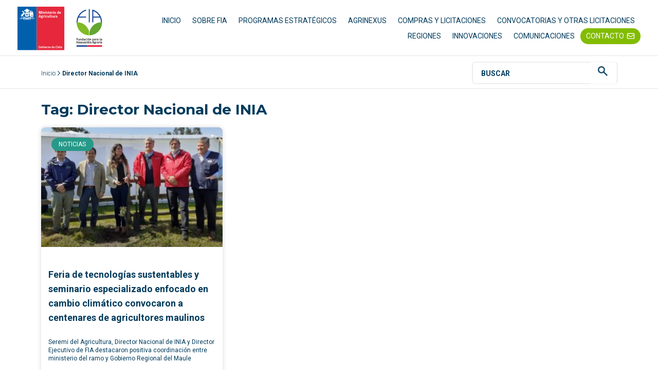

--- FILE ---
content_type: text/html; charset=UTF-8
request_url: https://www.fia.cl/tag/director-nacional-de-inia/
body_size: 14857
content:
<!doctype html><html lang="es"><head>  <script>(function(w,d,s,l,i){w[l]=w[l]||[];w[l].push({'gtm.start':
	new Date().getTime(),event:'gtm.js'});var f=d.getElementsByTagName(s)[0],
	j=d.createElement(s),dl=l!='dataLayer'?'&l='+l:'';j.async=true;j.src=
	'https://www.googletagmanager.com/gtm.js?id='+i+dl;f.parentNode.insertBefore(j,f);
	})(window,document,'script','dataLayer','GTM-PMMWKHN');</script> <meta charset="UTF-8"><meta name="viewport" content="width=device-width, initial-scale=1"><link rel="profile" href="https://gmpg.org/xfn/11"><meta name='robots' content='index, follow, max-image-preview:large, max-snippet:-1, max-video-preview:-1' /><meta name="dlm-version" content="4.7.2"><link media="all" href="https://www.fia.cl/wp-content/cache/autoptimize/css/autoptimize_39ced80b42ad756423bfbd78158bfd90.css" rel="stylesheet" /><title>Director Nacional de INIA Archives - FUNDACIÓN PARA LA INNOVACIÓN AGRARIA</title><link rel="canonical" href="https://www.fia.cl/tag/director-nacional-de-inia/" /><meta property="og:locale" content="es_ES" /><meta property="og:type" content="article" /><meta property="og:title" content="Director Nacional de INIA Archives - FUNDACIÓN PARA LA INNOVACIÓN AGRARIA" /><meta property="og:url" content="https://www.fia.cl/tag/director-nacional-de-inia/" /><meta property="og:site_name" content="FUNDACIÓN PARA LA INNOVACIÓN AGRARIA" /><meta name="twitter:card" content="summary_large_image" /><meta name="twitter:site" content="@FIA_Chile" /> <script type="application/ld+json" class="yoast-schema-graph">{"@context":"https://schema.org","@graph":[{"@type":"CollectionPage","@id":"https://www.fia.cl/tag/director-nacional-de-inia/","url":"https://www.fia.cl/tag/director-nacional-de-inia/","name":"Director Nacional de INIA Archives - FUNDACIÓN PARA LA INNOVACIÓN AGRARIA","isPartOf":{"@id":"https://www.fia.cl/#website"},"primaryImageOfPage":{"@id":"https://www.fia.cl/tag/director-nacional-de-inia/#primaryimage"},"image":{"@id":"https://www.fia.cl/tag/director-nacional-de-inia/#primaryimage"},"thumbnailUrl":"https://www.fia.cl/wp-content/uploads/2019/09/25-sept4-1.jpeg","breadcrumb":{"@id":"https://www.fia.cl/tag/director-nacional-de-inia/#breadcrumb"},"inLanguage":"es"},{"@type":"ImageObject","inLanguage":"es","@id":"https://www.fia.cl/tag/director-nacional-de-inia/#primaryimage","url":"https://www.fia.cl/wp-content/uploads/2019/09/25-sept4-1.jpeg","contentUrl":"https://www.fia.cl/wp-content/uploads/2019/09/25-sept4-1.jpeg","width":1032,"height":774},{"@type":"BreadcrumbList","@id":"https://www.fia.cl/tag/director-nacional-de-inia/#breadcrumb","itemListElement":[{"@type":"ListItem","position":1,"name":"Inicio","item":"https://www.fia.cl/"},{"@type":"ListItem","position":2,"name":"Director Nacional de INIA"}]},{"@type":"WebSite","@id":"https://www.fia.cl/#website","url":"https://www.fia.cl/","name":"FUNDACIÓN PARA LA INNOVACIÓN AGRARIA","description":"Otro sitio realizado con WordPress","publisher":{"@id":"https://www.fia.cl/#organization"},"alternateName":"FIA","potentialAction":[{"@type":"SearchAction","target":{"@type":"EntryPoint","urlTemplate":"https://www.fia.cl/?s={search_term_string}"},"query-input":"required name=search_term_string"}],"inLanguage":"es"},{"@type":"Organization","@id":"https://www.fia.cl/#organization","name":"FUNDACIÓN PARA LA INNOVACIÓN AGRARIA","alternateName":"FIA","url":"https://www.fia.cl/","logo":{"@type":"ImageObject","inLanguage":"es","@id":"https://www.fia.cl/#/schema/logo/image/","url":"https://www.fia.cl/wp-content/uploads/2021/11/logo_fia.svg","contentUrl":"https://www.fia.cl/wp-content/uploads/2021/11/logo_fia.svg","width":188,"height":96,"caption":"FUNDACIÓN PARA LA INNOVACIÓN AGRARIA"},"image":{"@id":"https://www.fia.cl/#/schema/logo/image/"},"sameAs":["https://www.instagram.com/fia_chile/","https://www.youtube.com/c/FundacinparalaInnovacinAgraria","https://www.linkedin.com/company/fiachile/","https://www.facebook.com/FIAChile/","https://twitter.com/FIA_Chile"]}]}</script> <link rel='dns-prefetch' href='//s.w.org' /><link rel="alternate" type="application/rss+xml" title="FUNDACIÓN PARA LA INNOVACIÓN AGRARIA &raquo; Feed" href="https://www.fia.cl/feed/" /><link rel="alternate" type="application/rss+xml" title="FUNDACIÓN PARA LA INNOVACIÓN AGRARIA &raquo; Feed de los comentarios" href="https://www.fia.cl/comments/feed/" /><link rel="alternate" type="application/rss+xml" title="FUNDACIÓN PARA LA INNOVACIÓN AGRARIA &raquo; Etiqueta Director Nacional de INIA del feed" href="https://www.fia.cl/tag/director-nacional-de-inia/feed/" /> <script type="text/javascript">window._wpemojiSettings = {"baseUrl":"https:\/\/s.w.org\/images\/core\/emoji\/14.0.0\/72x72\/","ext":".png","svgUrl":"https:\/\/s.w.org\/images\/core\/emoji\/14.0.0\/svg\/","svgExt":".svg","source":{"concatemoji":"https:\/\/www.fia.cl\/wp-includes\/js\/wp-emoji-release.min.js?ver=6.0.3"}};
/*! This file is auto-generated */
!function(e,a,t){var n,r,o,i=a.createElement("canvas"),p=i.getContext&&i.getContext("2d");function s(e,t){var a=String.fromCharCode,e=(p.clearRect(0,0,i.width,i.height),p.fillText(a.apply(this,e),0,0),i.toDataURL());return p.clearRect(0,0,i.width,i.height),p.fillText(a.apply(this,t),0,0),e===i.toDataURL()}function c(e){var t=a.createElement("script");t.src=e,t.defer=t.type="text/javascript",a.getElementsByTagName("head")[0].appendChild(t)}for(o=Array("flag","emoji"),t.supports={everything:!0,everythingExceptFlag:!0},r=0;r<o.length;r++)t.supports[o[r]]=function(e){if(!p||!p.fillText)return!1;switch(p.textBaseline="top",p.font="600 32px Arial",e){case"flag":return s([127987,65039,8205,9895,65039],[127987,65039,8203,9895,65039])?!1:!s([55356,56826,55356,56819],[55356,56826,8203,55356,56819])&&!s([55356,57332,56128,56423,56128,56418,56128,56421,56128,56430,56128,56423,56128,56447],[55356,57332,8203,56128,56423,8203,56128,56418,8203,56128,56421,8203,56128,56430,8203,56128,56423,8203,56128,56447]);case"emoji":return!s([129777,127995,8205,129778,127999],[129777,127995,8203,129778,127999])}return!1}(o[r]),t.supports.everything=t.supports.everything&&t.supports[o[r]],"flag"!==o[r]&&(t.supports.everythingExceptFlag=t.supports.everythingExceptFlag&&t.supports[o[r]]);t.supports.everythingExceptFlag=t.supports.everythingExceptFlag&&!t.supports.flag,t.DOMReady=!1,t.readyCallback=function(){t.DOMReady=!0},t.supports.everything||(n=function(){t.readyCallback()},a.addEventListener?(a.addEventListener("DOMContentLoaded",n,!1),e.addEventListener("load",n,!1)):(e.attachEvent("onload",n),a.attachEvent("onreadystatechange",function(){"complete"===a.readyState&&t.readyCallback()})),(e=t.source||{}).concatemoji?c(e.concatemoji):e.wpemoji&&e.twemoji&&(c(e.twemoji),c(e.wpemoji)))}(window,document,window._wpemojiSettings);</script> <link rel='stylesheet' id='elementor-frontend-legacy-css'  href='https://www.fia.cl/wp-content/uploads/elementor/css/custom-frontend-legacy.min.css?ver=3.5.5' type='text/css' media='all' /><link rel='stylesheet' id='elementor-frontend-css'  href='https://www.fia.cl/wp-content/uploads/elementor/css/custom-frontend.min.css?ver=1718734994' type='text/css' media='all' /><link rel='stylesheet' id='elementor-pro-css'  href='https://www.fia.cl/wp-content/uploads/elementor/css/custom-pro-frontend.min.css?ver=1718734994' type='text/css' media='all' /><link rel='stylesheet' id='google-fonts-1-css'  href='https://fonts.googleapis.com/css?family=Montserrat%3A100%2C100italic%2C200%2C200italic%2C300%2C300italic%2C400%2C400italic%2C500%2C500italic%2C600%2C600italic%2C700%2C700italic%2C800%2C800italic%2C900%2C900italic%7CRoboto%3A100%2C100italic%2C200%2C200italic%2C300%2C300italic%2C400%2C400italic%2C500%2C500italic%2C600%2C600italic%2C700%2C700italic%2C800%2C800italic%2C900%2C900italic&#038;display=auto&#038;ver=6.0.3' type='text/css' media='all' /> <script type='text/javascript' src='https://www.fia.cl/wp-includes/js/jquery/jquery.min.js?ver=3.6.0' id='jquery-core-js'></script> <script type='text/javascript' id='video-lightbox-js-extra'>var vlpp_vars = {"prettyPhoto_rel":"wp-video-lightbox","animation_speed":"fast","slideshow":"5000","autoplay_slideshow":"false","opacity":"0.80","show_title":"true","allow_resize":"true","allow_expand":"true","default_width":"640","default_height":"480","counter_separator_label":"\/","theme":"pp_default","horizontal_padding":"20","hideflash":"false","wmode":"opaque","autoplay":"false","modal":"false","deeplinking":"false","overlay_gallery":"true","overlay_gallery_max":"30","keyboard_shortcuts":"true","ie6_fallback":"true"};</script> <script type='text/javascript' id='image_zoooom-init-js-extra'>var IZ = {"with_woocommerce":"0","exchange_thumbnails":"1","woo_categories":"0","enable_mobile":"","options":[],"woo_slider":"0"};</script> <script type='text/javascript' id='foobox-free-min-js-before'>/* Run FooBox FREE (v2.7.27) */
var FOOBOX = window.FOOBOX = {
	ready: true,
	disableOthers: false,
	o: {wordpress: { enabled: true }, countMessage:'image %index of %total', captions: { dataTitle: ["captionTitle","title","elementorLightboxTitle"], dataDesc: ["captionDesc","description","elementorLightboxDescription"] }, excludes:'.fbx-link,.nofoobox,.nolightbox,a[href*="pinterest.com/pin/create/button/"]', affiliate : { enabled: false }},
	selectors: [
		".foogallery-container.foogallery-lightbox-foobox", ".foogallery-container.foogallery-lightbox-foobox-free", ".gallery", ".wp-block-gallery", ".wp-caption", ".wp-block-image", "a:has(img[class*=wp-image-])", ".post a:has(img[class*=wp-image-])", ".foobox"
	],
	pre: function( $ ){
		// Custom JavaScript (Pre)
		
	},
	post: function( $ ){
		// Custom JavaScript (Post)
		
		// Custom Captions Code
		
	},
	custom: function( $ ){
		// Custom Extra JS
		
	}
};</script> <link rel="https://api.w.org/" href="https://www.fia.cl/wp-json/" /><link rel="alternate" type="application/json" href="https://www.fia.cl/wp-json/wp/v2/tags/1110" /><link rel="EditURI" type="application/rsd+xml" title="RSD" href="https://www.fia.cl/xmlrpc.php?rsd" /><link rel="wlwmanifest" type="application/wlwmanifest+xml" href="https://www.fia.cl/wp-includes/wlwmanifest.xml" /> <script>WP_VIDEO_LIGHTBOX_VERSION="1.9.12";
            WP_VID_LIGHTBOX_URL="https://www.fia.cl/wp-content/plugins/wp-video-lightbox";
                        function wpvl_paramReplace(name, string, value) {
                // Find the param with regex
                // Grab the first character in the returned string (should be ? or &)
                // Replace our href string with our new value, passing on the name and delimeter

                var re = new RegExp("[\?&]" + name + "=([^&#]*)");
                var matches = re.exec(string);
                var newString;

                if (matches === null) {
                    // if there are no params, append the parameter
                    newString = string + '?' + name + '=' + value;
                } else {
                    var delimeter = matches[0].charAt(0);
                    newString = string.replace(re, delimeter + name + "=" + value);
                }
                return newString;
            }</script><script type="text/javascript"></script><link rel="icon" href="https://www.fia.cl/wp-content/uploads/2021/10/cropped-indice-150x150.png" sizes="32x32" /><link rel="icon" href="https://www.fia.cl/wp-content/uploads/2021/10/cropped-indice-300x300.png" sizes="192x192" /><link rel="apple-touch-icon" href="https://www.fia.cl/wp-content/uploads/2021/10/cropped-indice-300x300.png" /><meta name="msapplication-TileImage" content="https://www.fia.cl/wp-content/uploads/2021/10/cropped-indice-300x300.png" /></head><body data-rsssl=1 class="archive tag tag-director-nacional-de-inia tag-1110 wp-custom-logo elementor-default elementor-template-full-width elementor-kit-5 elementor-page-179983"> <noscript><iframe src="https://www.googletagmanager.com/ns.html?id=GTM-PMMWKHN"
height="0" width="0" style="display:none;visibility:hidden"></iframe></noscript> <svg xmlns="http://www.w3.org/2000/svg" viewBox="0 0 0 0" width="0" height="0" focusable="false" role="none" style="visibility: hidden; position: absolute; left: -9999px; overflow: hidden;" ><defs><filter id="wp-duotone-dark-grayscale"><feColorMatrix color-interpolation-filters="sRGB" type="matrix" values=" .299 .587 .114 0 0 .299 .587 .114 0 0 .299 .587 .114 0 0 .299 .587 .114 0 0 " /><feComponentTransfer color-interpolation-filters="sRGB" ><feFuncR type="table" tableValues="0 0.49803921568627" /><feFuncG type="table" tableValues="0 0.49803921568627" /><feFuncB type="table" tableValues="0 0.49803921568627" /><feFuncA type="table" tableValues="1 1" /></feComponentTransfer><feComposite in2="SourceGraphic" operator="in" /></filter></defs></svg><svg xmlns="http://www.w3.org/2000/svg" viewBox="0 0 0 0" width="0" height="0" focusable="false" role="none" style="visibility: hidden; position: absolute; left: -9999px; overflow: hidden;" ><defs><filter id="wp-duotone-grayscale"><feColorMatrix color-interpolation-filters="sRGB" type="matrix" values=" .299 .587 .114 0 0 .299 .587 .114 0 0 .299 .587 .114 0 0 .299 .587 .114 0 0 " /><feComponentTransfer color-interpolation-filters="sRGB" ><feFuncR type="table" tableValues="0 1" /><feFuncG type="table" tableValues="0 1" /><feFuncB type="table" tableValues="0 1" /><feFuncA type="table" tableValues="1 1" /></feComponentTransfer><feComposite in2="SourceGraphic" operator="in" /></filter></defs></svg><svg xmlns="http://www.w3.org/2000/svg" viewBox="0 0 0 0" width="0" height="0" focusable="false" role="none" style="visibility: hidden; position: absolute; left: -9999px; overflow: hidden;" ><defs><filter id="wp-duotone-purple-yellow"><feColorMatrix color-interpolation-filters="sRGB" type="matrix" values=" .299 .587 .114 0 0 .299 .587 .114 0 0 .299 .587 .114 0 0 .299 .587 .114 0 0 " /><feComponentTransfer color-interpolation-filters="sRGB" ><feFuncR type="table" tableValues="0.54901960784314 0.98823529411765" /><feFuncG type="table" tableValues="0 1" /><feFuncB type="table" tableValues="0.71764705882353 0.25490196078431" /><feFuncA type="table" tableValues="1 1" /></feComponentTransfer><feComposite in2="SourceGraphic" operator="in" /></filter></defs></svg><svg xmlns="http://www.w3.org/2000/svg" viewBox="0 0 0 0" width="0" height="0" focusable="false" role="none" style="visibility: hidden; position: absolute; left: -9999px; overflow: hidden;" ><defs><filter id="wp-duotone-blue-red"><feColorMatrix color-interpolation-filters="sRGB" type="matrix" values=" .299 .587 .114 0 0 .299 .587 .114 0 0 .299 .587 .114 0 0 .299 .587 .114 0 0 " /><feComponentTransfer color-interpolation-filters="sRGB" ><feFuncR type="table" tableValues="0 1" /><feFuncG type="table" tableValues="0 0.27843137254902" /><feFuncB type="table" tableValues="0.5921568627451 0.27843137254902" /><feFuncA type="table" tableValues="1 1" /></feComponentTransfer><feComposite in2="SourceGraphic" operator="in" /></filter></defs></svg><svg xmlns="http://www.w3.org/2000/svg" viewBox="0 0 0 0" width="0" height="0" focusable="false" role="none" style="visibility: hidden; position: absolute; left: -9999px; overflow: hidden;" ><defs><filter id="wp-duotone-midnight"><feColorMatrix color-interpolation-filters="sRGB" type="matrix" values=" .299 .587 .114 0 0 .299 .587 .114 0 0 .299 .587 .114 0 0 .299 .587 .114 0 0 " /><feComponentTransfer color-interpolation-filters="sRGB" ><feFuncR type="table" tableValues="0 0" /><feFuncG type="table" tableValues="0 0.64705882352941" /><feFuncB type="table" tableValues="0 1" /><feFuncA type="table" tableValues="1 1" /></feComponentTransfer><feComposite in2="SourceGraphic" operator="in" /></filter></defs></svg><svg xmlns="http://www.w3.org/2000/svg" viewBox="0 0 0 0" width="0" height="0" focusable="false" role="none" style="visibility: hidden; position: absolute; left: -9999px; overflow: hidden;" ><defs><filter id="wp-duotone-magenta-yellow"><feColorMatrix color-interpolation-filters="sRGB" type="matrix" values=" .299 .587 .114 0 0 .299 .587 .114 0 0 .299 .587 .114 0 0 .299 .587 .114 0 0 " /><feComponentTransfer color-interpolation-filters="sRGB" ><feFuncR type="table" tableValues="0.78039215686275 1" /><feFuncG type="table" tableValues="0 0.94901960784314" /><feFuncB type="table" tableValues="0.35294117647059 0.47058823529412" /><feFuncA type="table" tableValues="1 1" /></feComponentTransfer><feComposite in2="SourceGraphic" operator="in" /></filter></defs></svg><svg xmlns="http://www.w3.org/2000/svg" viewBox="0 0 0 0" width="0" height="0" focusable="false" role="none" style="visibility: hidden; position: absolute; left: -9999px; overflow: hidden;" ><defs><filter id="wp-duotone-purple-green"><feColorMatrix color-interpolation-filters="sRGB" type="matrix" values=" .299 .587 .114 0 0 .299 .587 .114 0 0 .299 .587 .114 0 0 .299 .587 .114 0 0 " /><feComponentTransfer color-interpolation-filters="sRGB" ><feFuncR type="table" tableValues="0.65098039215686 0.40392156862745" /><feFuncG type="table" tableValues="0 1" /><feFuncB type="table" tableValues="0.44705882352941 0.4" /><feFuncA type="table" tableValues="1 1" /></feComponentTransfer><feComposite in2="SourceGraphic" operator="in" /></filter></defs></svg><svg xmlns="http://www.w3.org/2000/svg" viewBox="0 0 0 0" width="0" height="0" focusable="false" role="none" style="visibility: hidden; position: absolute; left: -9999px; overflow: hidden;" ><defs><filter id="wp-duotone-blue-orange"><feColorMatrix color-interpolation-filters="sRGB" type="matrix" values=" .299 .587 .114 0 0 .299 .587 .114 0 0 .299 .587 .114 0 0 .299 .587 .114 0 0 " /><feComponentTransfer color-interpolation-filters="sRGB" ><feFuncR type="table" tableValues="0.098039215686275 1" /><feFuncG type="table" tableValues="0 0.66274509803922" /><feFuncB type="table" tableValues="0.84705882352941 0.41960784313725" /><feFuncA type="table" tableValues="1 1" /></feComponentTransfer><feComposite in2="SourceGraphic" operator="in" /></filter></defs></svg><header data-elementor-type="header" data-elementor-id="6" class="elementor elementor-6 elementor-location-header" data-elementor-settings="[]"><div class="elementor-section-wrap"><section class="elementor-section elementor-top-section elementor-element elementor-element-f580425 elementor-section-full_width c-header elementor-section-height-min-height elementor-section-content-middle elementor-section-height-default elementor-section-items-middle" data-id="f580425" data-element_type="section" data-settings="{&quot;sticky&quot;:&quot;top&quot;,&quot;background_background&quot;:&quot;classic&quot;,&quot;sticky_on&quot;:[&quot;desktop&quot;,&quot;tablet&quot;,&quot;mobile&quot;],&quot;sticky_offset&quot;:0,&quot;sticky_effects_offset&quot;:0}"><div class="elementor-container elementor-column-gap-no"><div class="elementor-row"><div class="elementor-column elementor-col-100 elementor-top-column elementor-element elementor-element-3edf86b" data-id="3edf86b" data-element_type="column"><div class="elementor-column-wrap elementor-element-populated"><div class="elementor-widget-wrap"><section class="elementor-section elementor-inner-section elementor-element elementor-element-bd9106f elementor-section-boxed elementor-section-height-default elementor-section-height-default" data-id="bd9106f" data-element_type="section"><div class="elementor-container elementor-column-gap-default"><div class="elementor-row"><div class="elementor-column elementor-col-50 elementor-inner-column elementor-element elementor-element-5b45304" data-id="5b45304" data-element_type="column"><div class="elementor-column-wrap elementor-element-populated"><div class="elementor-widget-wrap"><div class="elementor-element elementor-element-a9f14a0 nav-logo elementor-widget elementor-widget-theme-site-logo elementor-widget-image" data-id="a9f14a0" data-element_type="widget" data-widget_type="theme-site-logo.default"><div class="elementor-widget-container"><div class="elementor-image"> <a href="https://www.fia.cl"> <img width="188" height="96" src="https://www.fia.cl/wp-content/uploads/2021/11/logo_fia.svg" class="attachment-full size-full" alt="" loading="lazy" /> </a></div></div></div></div></div></div><div class="elementor-column elementor-col-50 elementor-inner-column elementor-element elementor-element-1f6e5dd" data-id="1f6e5dd" data-element_type="column"><div class="elementor-column-wrap elementor-element-populated"><div class="elementor-widget-wrap"><div class="elementor-element elementor-element-155ec94 elementor-widget elementor-widget-menu-fusiona" data-id="155ec94" data-element_type="widget" data-widget_type="menu-fusiona.default"><div class="elementor-widget-container"><div class="c-nav-fia__container"><ul id="menu-menu-principal" class="c-nav-fia__menu-principal"><li id="menu-item-177305" class="menu-item menu-item-type-post_type menu-item-object-page menu-item-home menu-item-177305"><a href="https://www.fia.cl/" class="nav-link">INICIO</a></li><li id="menu-item-416" class="menu-item menu-item-type-post_type menu-item-object-page menu-item-has-children menu-item-416"><a href="https://www.fia.cl/sobre-fia/" class="nav-link">SOBRE FIA</a><ul class="sub-menu"><li id="menu-item-204114" class="menu-item menu-item-type-post_type menu-item-object-page menu-item-204114"><a href="https://www.fia.cl/sobre-fia/" class="nav-link">Sobre FIA</a></li><li id="menu-item-219353" class="menu-item menu-item-type-post_type menu-item-object-page menu-item-219353"><a href="https://www.fia.cl/sobre-fia/memorias/" class="nav-link">MEMORIAS FIA</a></li><li id="menu-item-177864" class="menu-item menu-item-type-post_type menu-item-object-page menu-item-177864"><a href="https://www.fia.cl/lineamientos-estrategicos/" class="nav-link">LINEAMIENTOS ESTRATÉGICOS</a></li><li id="menu-item-3121" class="menu-item menu-item-type-post_type menu-item-object-page menu-item-has-children menu-item-3121"><a href="https://www.fia.cl/pilares-de-accion/" class="nav-link">PILARES DE ACCIÓN</a><ul class="sub-menu"><li id="menu-item-2731" class="menu-item menu-item-type-post_type menu-item-object-page menu-item-2731"><a href="https://www.fia.cl/pilares-de-accion/plataformas-de-informacion-y-vigilancia-estrategica/" class="nav-link">PLATAFORMAS DE INFORMACIÓN Y VIGILANCIA ESTRATÉGICA</a></li><li id="menu-item-2737" class="menu-item menu-item-type-post_type menu-item-object-page menu-item-2737"><a href="https://www.fia.cl/pilares-de-accion/desarrollo-de-capacidades/" class="nav-link">DESARROLLO DE CAPACIDADES</a></li><li id="menu-item-2736" class="menu-item menu-item-type-post_type menu-item-object-page menu-item-2736"><a href="https://www.fia.cl/pilares-de-accion/vinculacion-para-innovar/" class="nav-link">VINCULACIÓN PARA INNOVAR</a></li><li id="menu-item-3122" class="menu-item menu-item-type-post_type menu-item-object-page menu-item-3122"><a href="https://www.fia.cl/pilares-de-accion/impulso-para-innovar/" class="nav-link">IMPULSO PARA INNOVAR</a></li></ul></li></ul></li><li id="menu-item-204115" class="menu-item menu-item-type-post_type menu-item-object-page menu-item-has-children menu-item-204115"><a href="https://www.fia.cl/programas-estrategicos/" class="nav-link">PROGRAMAS ESTRATÉGICOS</a><ul class="sub-menu"><li id="menu-item-204119" class="menu-item menu-item-type-post_type menu-item-object-page menu-item-204119"><a href="https://www.fia.cl/programas-estrategicos/agrocoopinnova/" class="nav-link">Programa AgrocoopInnova</a></li><li id="menu-item-204117" class="menu-item menu-item-type-post_type menu-item-object-page menu-item-204117"><a href="https://www.fia.cl/programas-estrategicos/programa-estrategico-juventud-rural-innovadora/" class="nav-link">Programa Juventud Rural Innovadora</a></li><li id="menu-item-204118" class="menu-item menu-item-type-post_type menu-item-object-page menu-item-204118"><a href="https://www.fia.cl/programas-estrategicos/programa-de-adopcion-de-innovaciones/" class="nav-link">Programa de Adopción de Innovaciones</a></li><li id="menu-item-204116" class="menu-item menu-item-type-post_type menu-item-object-page menu-item-204116"><a href="https://www.fia.cl/programas-estrategicos/programa-mujer-agroinnovadora/" class="nav-link">Programa Mujer AgroInnovadora</a></li></ul></li><li id="menu-item-220760" class="menu-item menu-item-type-post_type menu-item-object-page menu-item-220760"><a href="https://www.fia.cl/agrinexus/" class="nav-link">AGRINEXUS</a></li><li id="menu-item-219480" class="menu-item menu-item-type-custom menu-item-object-custom menu-item-219480"><a href="https://www.mercadopublico.cl/Portal/FeedOrg.aspx?qs=PxtfJ1QTPW/YcX8fnxQceA==" class="nav-link">COMPRAS Y LICITACIONES</a></li><li id="menu-item-204121" class="menu-item menu-item-type-post_type menu-item-object-page menu-item-204121"><a href="https://www.fia.cl/pilares-de-accion/impulso-para-innovar/convocatorias-y-licitaciones/" class="nav-link">CONVOCATORIAS Y OTRAS LICITACIONES</a></li><li id="menu-item-1440" class="menu-item menu-item-type-post_type menu-item-object-page menu-item-1440"><a href="https://www.fia.cl/fia-en-regiones/" class="nav-link">REGIONES</a></li><li id="menu-item-178523" class="menu-item menu-item-type-post_type menu-item-object-page menu-item-178523"><a href="https://www.fia.cl/innovaciones/" class="nav-link">INNOVACIONES</a></li><li id="menu-item-412" class="menu-item menu-item-type-post_type menu-item-object-page menu-item-412"><a href="https://www.fia.cl/comunicaciones/" class="nav-link">COMUNICACIONES</a></li><li id="menu-item-204998" class="menu-item menu-item-type-post_type menu-item-object-page menu-item-204998"><a href="https://www.fia.cl/fia-en-el-territorio-nacional/" class="nav-link">CONTACTO</a></li></ul></div><div class="l-header-hamburger"> <strong>MENÚ</strong><div> <span></span> <span></span> <span></span></div></div></div></div></div></div></div></div></div></section></div></div></div></div></div></section></div></header><div data-elementor-type="archive" data-elementor-id="179983" class="elementor elementor-179983 elementor-location-archive" data-elementor-settings="[]"><div class="elementor-section-wrap"><section class="elementor-section elementor-top-section elementor-element elementor-element-75ed1082 elementor-section-boxed elementor-section-height-default elementor-section-height-default" data-id="75ed1082" data-element_type="section" data-settings="{&quot;background_background&quot;:&quot;classic&quot;}"><div class="elementor-container elementor-column-gap-default"><div class="elementor-row"><div class="elementor-column elementor-col-100 elementor-top-column elementor-element elementor-element-4c7cd175" data-id="4c7cd175" data-element_type="column"><div class="elementor-column-wrap elementor-element-populated"><div class="elementor-widget-wrap"><div class="elementor-element elementor-element-2bc7b2e0 elementor-widget elementor-widget-buscador-fusiona" data-id="2bc7b2e0" data-element_type="widget" data-widget_type="buscador-fusiona.default"><div class="elementor-widget-container"><div class="c-breadcrumb"><div class="c-breadcrumb__content"><p id="breadcrumbs"><span><span><a href="https://www.fia.cl/">Inicio</a> <span class="breadcrumbs-arrow"></span> <span class="breadcrumb_last" aria-current="page">Director Nacional de INIA</span></span></span></p></div><div class="c-breadcrumb__buscador"><div class="c-search c-search--page"><form action="https://buscador.fia.cl/610/w3-search.php"  method="get"> <input type="text" name="keywords" id="search" class="c-search__input" placeholder="BUSCAR"> <button type="submit" class="c-search__bottom"><img src="https://www.fia.cl/wp-content/uploads/2021/11/lupa.webp"></button></form></div><div class="c-breadcrumb__buscador-mobile"> <img width="40" height="40" src="https://www.fia.cl/wp-content/uploads/2021/11/lupa.webp"></div></div></div></div></div></div></div></div></div></div></section><section class="elementor-section elementor-top-section elementor-element elementor-element-7463a244 elementor-section-boxed elementor-section-height-default elementor-section-height-default" data-id="7463a244" data-element_type="section"><div class="elementor-container elementor-column-gap-default"><div class="elementor-row"><div class="elementor-column elementor-col-100 elementor-top-column elementor-element elementor-element-2aaf2d15" data-id="2aaf2d15" data-element_type="column"><div class="elementor-column-wrap elementor-element-populated"><div class="elementor-widget-wrap"><div class="elementor-element elementor-element-450d9796 elementor-widget elementor-widget-theme-archive-title elementor-page-title elementor-widget-heading" data-id="450d9796" data-element_type="widget" data-widget_type="theme-archive-title.default"><div class="elementor-widget-container"><h1 class="elementor-heading-title elementor-size-default">Tag: Director Nacional de INIA</h1></div></div></div></div></div></div></div></section><section class="elementor-section elementor-top-section elementor-element elementor-element-16bcb1f8 elementor-section-boxed elementor-section-height-default elementor-section-height-default" data-id="16bcb1f8" data-element_type="section"><div class="elementor-container elementor-column-gap-default"><div class="elementor-row"><div class="elementor-column elementor-col-100 elementor-top-column elementor-element elementor-element-2ab50341" data-id="2ab50341" data-element_type="column"><div class="elementor-column-wrap elementor-element-populated"><div class="elementor-widget-wrap"><div class="elementor-element elementor-element-76af45f elementor-grid-3 elementor-grid-tablet-2 elementor-grid-mobile-1 elementor-posts--thumbnail-top elementor-card-shadow-yes elementor-posts__hover-gradient elementor-widget elementor-widget-archive-posts" data-id="76af45f" data-element_type="widget" data-settings="{&quot;pagination_type&quot;:&quot;numbers_and_prev_next&quot;,&quot;archive_cards_columns&quot;:&quot;3&quot;,&quot;archive_cards_columns_tablet&quot;:&quot;2&quot;,&quot;archive_cards_columns_mobile&quot;:&quot;1&quot;,&quot;archive_cards_row_gap&quot;:{&quot;unit&quot;:&quot;px&quot;,&quot;size&quot;:35,&quot;sizes&quot;:[]}}" data-widget_type="archive-posts.archive_cards"><div class="elementor-widget-container"><div class="elementor-posts-container elementor-posts elementor-posts--skin-cards elementor-grid"><article class="elementor-post elementor-grid-item post-53181 post type-post status-publish format-standard has-post-thumbnail hentry category-noticias tag-agricultura-mas-sustentable tag-carolina-torres tag-coordinador-regional-de-fia-en-el-maule-y-ohiggins tag-director-ejecutivo-de-la-fundacion-para-la-innovacion-agraria-fia-alvaro-eyzaguirre tag-director-nacional-de-inia tag-director-regional-de-inia-raihuen tag-inia-raihuen tag-pedro-bustos tag-robert-giovanetti tag-rodrigo-aviles tag-seremi-de-agricultura-del-maule"><div class="elementor-post__card"> <a class="elementor-post__thumbnail__link" href="https://www.fia.cl/feria-de-tecnologias-sustentables-y-seminario-especializado-enfocado-en-cambio-climatico-convocaron-a-centenares-de-agricultores-maulinos/" ><div class="elementor-post__thumbnail"><img width="300" height="225" src="https://www.fia.cl/wp-content/uploads/2019/09/25-sept4-1-300x225.jpeg" class="attachment-medium size-medium" alt="" loading="lazy" srcset="https://www.fia.cl/wp-content/uploads/2019/09/25-sept4-1-300x225.jpeg 300w, https://www.fia.cl/wp-content/uploads/2019/09/25-sept4-1-1024x768.jpeg 1024w, https://www.fia.cl/wp-content/uploads/2019/09/25-sept4-1-768x576.jpeg 768w, https://www.fia.cl/wp-content/uploads/2019/09/25-sept4-1.jpeg 1032w" sizes="(max-width: 300px) 100vw, 300px" /></div> </a><div class="elementor-post__badge">Noticias</div><div class="elementor-post__text"><h3 class="elementor-post__title"> <a href="https://www.fia.cl/feria-de-tecnologias-sustentables-y-seminario-especializado-enfocado-en-cambio-climatico-convocaron-a-centenares-de-agricultores-maulinos/" > Feria de tecnologías sustentables y seminario especializado enfocado en cambio climático convocaron a centenares de agricultores maulinos </a></h3><div class="elementor-post__excerpt"><p>Seremi del Agricultura, Director Nacional de INIA y Director Ejecutivo de FIA destacaron positiva coordinación entre ministerio del ramo y Gobierno Regional del Maule</p></div></div></div></article></div></div></div></div></div></div></div></div></section><section class="elementor-section elementor-top-section elementor-element elementor-element-74ec85a elementor-section-boxed elementor-section-height-default elementor-section-height-default" data-id="74ec85a" data-element_type="section" data-settings="{&quot;background_background&quot;:&quot;classic&quot;}"><div class="elementor-container elementor-column-gap-no"><div class="elementor-row"><div class="elementor-column elementor-col-100 elementor-top-column elementor-element elementor-element-6b0c3ca" data-id="6b0c3ca" data-element_type="column"><div class="elementor-column-wrap elementor-element-populated"><div class="elementor-widget-wrap"><section class="elementor-section elementor-inner-section elementor-element elementor-element-0859c19 elementor-section-boxed elementor-section-height-default elementor-section-height-default" data-id="0859c19" data-element_type="section"><div class="elementor-container elementor-column-gap-no"><div class="elementor-row"><div class="elementor-column elementor-col-50 elementor-inner-column elementor-element elementor-element-f2e72fe" data-id="f2e72fe" data-element_type="column"><div class="elementor-column-wrap elementor-element-populated"><div class="elementor-widget-wrap"><div class="elementor-element elementor-element-2205720 hojas elementor-widget elementor-widget-heading" data-id="2205720" data-element_type="widget" data-widget_type="heading.default"><div class="elementor-widget-container"><h2 class="elementor-heading-title elementor-size-default">Noticias</h2></div></div></div></div></div><div class="elementor-column elementor-col-50 elementor-inner-column elementor-element elementor-element-fbed0c9" data-id="fbed0c9" data-element_type="column"><div class="elementor-column-wrap elementor-element-populated"><div class="elementor-widget-wrap"><div class="elementor-element elementor-element-df44e0e elementor-align-right elementor-hidden-mobile elementor-widget elementor-widget-button" data-id="df44e0e" data-element_type="widget" data-widget_type="button.default"><div class="elementor-widget-container"><div class="elementor-button-wrapper"> <a href="/comunicaciones/noticias/" title="Ver todos" class="elementor-button-link elementor-button elementor-size-sm" role="button"> <span class="elementor-button-content-wrapper"> <span class="elementor-button-text">VER TODAS</span> </span> </a></div></div></div></div></div></div></div></div></section><div class="elementor-element elementor-element-1a2eda9 elementor-widget elementor-widget-carruselposts" data-id="1a2eda9" data-element_type="widget" data-widget_type="carruselposts.default"><div class="elementor-widget-container"><div class="c-noticias c-noticias-slider"><div class="c-noticias__post-card"><div class="c-noticias__post-card-img"> <img loading="lazy" src="https://www.fia.cl/wp-content/uploads/2026/01/Imagen1-768x529.png"></div><div class="c-noticias__body"> <span class="c-noticias__national">NOTICIAS</span><p class="c-noticias__date">19 de enero de 2026</p><h3 class="c-noticias__title">Revista Del Campo destaca en portada promisorio diagnóstico CIL-UC-FIA sobre el mercado lechero</h3><div class="c-noticias__post"> La publicación de El Mercurio subraya que es el punto de partida del trabajo unido de todos los actores de la cadena láctea para desarrollar en conjunto una hoja de ruta para hacer efectivas las ventajas competitivas que este mercado tiene en Chile (leer artículo).</div></div> <a class="c-noticias__link" href="https://www.fia.cl/revista-del-campo-destaca-en-portada-promisorio-diagnostico-cil-uc-fia-sobre-el-mercado-lechero/">SEGUIR LEYENDO</a></div><div class="c-noticias__post-card"><div class="c-noticias__post-card-img"> <img loading="lazy" src="https://www.fia.cl/wp-content/uploads/2026/01/Imagen9.jpg"></div><div class="c-noticias__body"> <span class="c-noticias__national">NOTICIAS</span><p class="c-noticias__date">14 de enero de 2026</p><h3 class="c-noticias__title">CIREN, con apoyo de FIA, presenta en Valdivia herramienta tecnológica para mejorar praderas de Los Ríos</h3><div class="c-noticias__post"> La iniciativa posiciona a la región como un referente en la aplicación de tecnologías innovadoras para el agro, fortaleciendo el desarrollo rural y la sostenibilidad productiva del sur de Chile.</div></div> <a class="c-noticias__link" href="https://www.fia.cl/innovador-proyecto-ciren-fia-mejora-con-ia-la-gestion-de-praderas-en-la-region-de-los-rios/">SEGUIR LEYENDO</a></div><div class="c-noticias__post-card"><div class="c-noticias__post-card-img"> <img loading="lazy" src="https://www.fia.cl/wp-content/uploads/2026/01/Imagen1-1-768x323.jpg"></div><div class="c-noticias__body"> <span class="c-noticias__national">NOTICIAS</span><p class="c-noticias__date">14 de enero de 2026</p><h3 class="c-noticias__title">FIA y VEGEPOLYS VALLEY sellan alianza para impulsar un polo de competitividad agroalimentario en Ñuble</h3><div class="c-noticias__post"> El acuerdo que fue firmado por la ministra de Agricultura, Ignacia Fernández, apunta a transferir la experiencia francesa en polos de competitividad con la implementación de un plan piloto liderado por FIA.</div></div> <a class="c-noticias__link" href="https://www.fia.cl/fia-y-vegepolys-valley-sellan-alianza-para-impulsar-un-polo-de-competitividad-agroalimentario-en-nuble/">SEGUIR LEYENDO</a></div></div></div></div><div class="elementor-element elementor-element-0b2e3d9 elementor-align-center elementor-mobile-align-center elementor-hidden-desktop elementor-hidden-tablet elementor-widget elementor-widget-button" data-id="0b2e3d9" data-element_type="widget" data-widget_type="button.default"><div class="elementor-widget-container"><div class="elementor-button-wrapper"> <a href="/noticias/" title="Ver todos" class="elementor-button-link elementor-button elementor-size-sm" role="button"> <span class="elementor-button-content-wrapper"> <span class="elementor-button-text">VER TODOS</span> </span> </a></div></div></div></div></div></div></div></div></section></div></div><div data-elementor-type="footer" data-elementor-id="15" class="elementor elementor-15 elementor-location-footer" data-elementor-settings="[]"><div class="elementor-section-wrap"><section class="elementor-section elementor-top-section elementor-element elementor-element-b1b349a elementor-section-boxed elementor-section-height-default elementor-section-height-default" data-id="b1b349a" data-element_type="section" data-settings="{&quot;background_background&quot;:&quot;classic&quot;}"><div class="elementor-container elementor-column-gap-default"><div class="elementor-row"><div class="elementor-column elementor-col-20 elementor-top-column elementor-element elementor-element-8fc7ffa" data-id="8fc7ffa" data-element_type="column"><div class="elementor-column-wrap elementor-element-populated"><div class="elementor-widget-wrap"><div class="elementor-element elementor-element-b1ed9b5 elementor-widget elementor-widget-image" data-id="b1ed9b5" data-element_type="widget" loading="lazy" data-widget_type="image.default"><div class="elementor-widget-container"><div class="elementor-image"> <img width="316" height="160" src="https://www.fia.cl/wp-content/uploads/2021/10/LOGO-FIA.webp" class="attachment-medium_large size-medium_large" alt="" loading="lazy" srcset="https://www.fia.cl/wp-content/uploads/2021/10/LOGO-FIA.webp 316w, https://www.fia.cl/wp-content/uploads/2021/10/LOGO-FIA-300x152.webp 300w" sizes="(max-width: 316px) 100vw, 316px" /></div></div></div></div></div></div><div class="elementor-column elementor-col-20 elementor-top-column elementor-element elementor-element-606c198" data-id="606c198" data-element_type="column"><div class="elementor-column-wrap elementor-element-populated"><div class="elementor-widget-wrap"><div class="elementor-element elementor-element-f4c2e6d elementor-widget elementor-widget-heading" data-id="f4c2e6d" data-element_type="widget" data-widget_type="heading.default"><div class="elementor-widget-container"><p class="elementor-heading-title elementor-size-default">SITIOS DE INTERÉS</p></div></div><div class="elementor-element elementor-element-e1b8ef0 c-list-menu elementor-widget elementor-widget-listado-fusiona" data-id="e1b8ef0" data-element_type="widget" data-widget_type="listado-fusiona.default"><div class="elementor-widget-container"><ul class=""><li> <a title="Ir a Agroseguros"  target="_blank" href="https://www.minagri.gob.cl/">Ministerio de Agricultura</a></li><li> <a  target="_blank" href="http://www.anid.cl">ANID</a></li><li> <a  target="_blank" href="https://www.corfo.cl/">Corfo</a></li></ul></div></div></div></div></div><div class="elementor-column elementor-col-20 elementor-top-column elementor-element elementor-element-18251ab" data-id="18251ab" data-element_type="column"><div class="elementor-column-wrap elementor-element-populated"><div class="elementor-widget-wrap"><div class="elementor-element elementor-element-2927c2c c-list-menu elementor-widget elementor-widget-listado-fusiona" data-id="2927c2c" data-element_type="widget" data-widget_type="listado-fusiona.default"><div class="elementor-widget-container"><ul class=""><li> <a  target="_blank" href="https://www.mercadopublico.cl/Portal/FeedOrg.aspx?qs=PxtfJ1QTPW/YcX8fnxQceA==">Licitaciones y compras</a></li><li> <a href="/servicios/licitaciones-de-proveedores/">Historial licitaciones de proveedores</a></li><li> <a href="https://www.fia.cl/transparencia/">Gobierno Transparente</a></li><li> <a href="/solicitud-informacion-ley-de-transparencia/">Solicitudes de Transparencia</a></li><li> <a  target="_blank" href="https://www.fia.cl/sobre-fia/memorias/">Memorias FIA</a></li></ul></div></div></div></div></div><div class="elementor-column elementor-col-20 elementor-top-column elementor-element elementor-element-337f08d" data-id="337f08d" data-element_type="column"><div class="elementor-column-wrap elementor-element-populated"><div class="elementor-widget-wrap"><div class="elementor-element elementor-element-556fb5b elementor-widget elementor-widget-heading" data-id="556fb5b" data-element_type="widget" data-widget_type="heading.default"><div class="elementor-widget-container"><p class="elementor-heading-title elementor-size-default">CONTACTO​</p></div></div><div class="elementor-element elementor-element-49f7906 c-list-menu elementor-widget elementor-widget-listado-fusiona" data-id="49f7906" data-element_type="widget" data-widget_type="listado-fusiona.default"><div class="elementor-widget-container"><ul class=""><li> <a  target="_blank" href="https://www.google.cl/maps/place/Loreley+1582,+La+Reina,+Regi%C3%B3n+Metropolitana/data=!4m2!3m1!1s0x9662ce53bfb0bf93:0x3d18e3be5923e3e0?sa=X&ved=0ahUKEwiUqs7lnZ7YAhULfZAKHZuWB_YQ8gEIKzAB">Loreley 1582, La Reina, Santiago</a></li><li> <a href="tel:56224313000">Teléfono: +562 2431 3000</a></li><li><a href="mailto:contacto@fia.cl">contacto@fia.cl</a></li></ul></div></div></div></div></div><div class="elementor-column elementor-col-20 elementor-top-column elementor-element elementor-element-5c4ab8f" data-id="5c4ab8f" data-element_type="column"><div class="elementor-column-wrap elementor-element-populated"><div class="elementor-widget-wrap"><div class="elementor-element elementor-element-1b18593 elementor-widget elementor-widget-heading" data-id="1b18593" data-element_type="widget" data-widget_type="heading.default"><div class="elementor-widget-container"><p class="elementor-heading-title elementor-size-default">REDES SOCIALES​</p></div></div><div class="elementor-element elementor-element-9d4e863 elementor-shape-circle elementor-grid-5 e-grid-align-left e-grid-align-mobile-left elementor-widget elementor-widget-social-icons" data-id="9d4e863" data-element_type="widget" data-widget_type="social-icons.default"><div class="elementor-widget-container"><div class="elementor-social-icons-wrapper elementor-grid"> <span class="elementor-grid-item"> <a class="elementor-icon elementor-social-icon elementor-social-icon- elementor-animation-grow elementor-repeater-item-f5e5d73" href="https://www.facebook.com/FIAChile/" target="_blank" title="Ir a Facebook"> <span class="elementor-screen-only"></span> <svg xmlns="http://www.w3.org/2000/svg" width="30" height="30" viewBox="0 0 30 30" fill="none"><path d="M0 15.0906C0 22.6215 5.48455 28.8636 12.6568 30V19.4537H8.84639V15.0906H12.6568V11.7658C12.6568 7.98068 14.8965 5.89345 18.3213 5.89345C19.4154 5.89345 20.5356 5.99155 21.6817 6.18775V9.89888H19.7855C17.9253 9.89888 17.3432 11.064 17.3432 12.2578V15.0875H21.5001L20.8356 19.4507H17.3432V29.997C24.5155 28.8666 30 22.623 30 15.0906C30 6.75672 23.2838 0 15 0C6.71617 0 0 6.75672 0 15.0906Z" fill="#003B5C"></path></svg> </a> </span> <span class="elementor-grid-item"> <a class="elementor-icon elementor-social-icon elementor-social-icon- elementor-animation-grow elementor-repeater-item-0c5cf97" href="https://twitter.com/FIA_Chile" target="_blank" title="Ir a Twitter"> <span class="elementor-screen-only"></span> <svg xmlns="http://www.w3.org/2000/svg" viewBox="0 0 32 32"><defs></defs><g><g id="Capa_1"><g><circle class="cls-2" cx="16" cy="16" r="16" transform="translate(-.2 .2) rotate(-.8)"></circle><path class="cls-1" d="M14.6,19.3c-.8.8-1.6,1.7-2.3,2.5-1.4,1.5-2.8,3-4.2,4.6,0,0-.2.1-.3.1-.5,0-.9,0-1.4,0,2.6-2.7,5.1-5.4,7.6-8.1-2.5-3.4-5-6.8-7.6-10.2,0,0,.1,0,.2,0,1.7,0,3.5,0,5.2,0,.1,0,.2,0,.3.2,1.7,2.2,3.3,4.4,5,6.6,0,0,0,0,0,0,0,0,0,0,0,0,2-2.2,4.1-4.4,6.1-6.6.1-.1.3-.2.5-.2.4,0,.8,0,1.3,0-2.4,2.6-4.8,5.2-7.2,7.8,2.6,3.5,5.3,7,7.9,10.5-.1,0-.2,0-.2,0-1.7,0-3.5,0-5.2,0-.1,0-.2,0-.3-.2-1.7-2.3-3.4-4.6-5.1-6.8,0,0,0-.1-.1-.2ZM8.7,9.3c.5.7,1,1.4,1.5,2,3.4,4.6,6.9,9.1,10.3,13.7,0,.1.2.2.3.2.7,0,1.5,0,2.2,0,0,0,.1,0,.2,0,0,0,0-.1-.1-.2-.5-.7-1.1-1.4-1.6-2.1-3.3-4.4-6.5-8.7-9.8-13.1-.3-.4-.5-.5-1-.5-.7,0-1.3,0-2.1,0Z"></path></g></g></g></svg> </a> </span> <span class="elementor-grid-item"> <a class="elementor-icon elementor-social-icon elementor-social-icon- elementor-animation-grow elementor-repeater-item-a01c16b" href="https://www.instagram.com/fia_chile/" target="_blank" title="Ir a Instagram"> <span class="elementor-screen-only"></span> <svg xmlns="http://www.w3.org/2000/svg" width="30" height="30" viewBox="0 0 30 30" fill="none"><circle cx="15" cy="15" r="15" fill="#003B5C"></circle><path fill-rule="evenodd" clip-rule="evenodd" d="M10.374 14.995C10.374 17.549 12.443 19.619 14.997 19.619C17.549 19.619 19.62 17.549 19.62 14.995C19.62 12.442 17.549 10.372 14.997 10.372C12.443 10.372 10.374 12.442 10.374 14.995ZM11.993 14.996C11.993 13.337 13.338 11.993 14.997 11.993C16.656 11.993 17.999 13.337 17.999 14.996C17.999 16.654 16.656 17.999 14.997 17.999C13.338 17.999 11.993 16.654 11.993 14.996ZM20.882 10.202C20.882 9.60664 20.3994 9.124 19.804 9.124C19.2086 9.124 18.726 9.60664 18.726 10.202C18.726 10.7974 19.2086 11.28 19.804 11.28C20.3994 11.28 20.882 10.7974 20.882 10.202ZM20.898 6.474C20.199 6.211 19.46 6.07 18.712 6.054C17.749 6.012 17.444 6 15.002 6C12.56 6 12.247 6 11.292 6.054C10.546 6.069 9.807 6.21 9.108 6.474C7.898 6.941 6.943 7.897 6.475 9.106C6.212 9.806 6.071 10.544 6.056 11.292C6.013 12.254 6 12.559 6 15.002C6 17.444 6 17.755 6.056 18.712C6.071 19.46 6.212 20.198 6.475 20.899C6.944 22.107 7.899 23.063 9.109 23.531C9.805 23.803 10.544 23.957 11.294 23.981C12.257 24.023 12.562 24.036 15.004 24.036C17.446 24.036 17.759 24.036 18.714 23.981C19.461 23.966 20.2 23.824 20.9 23.562C22.109 23.093 23.064 22.138 23.533 20.929C23.796 20.229 23.937 19.491 23.952 18.743C23.995 17.781 24.008 17.476 24.008 15.033C24.008 12.59 24.008 12.28 23.952 11.323C23.939 10.565 23.799 9.814 23.531 9.106C23.062 7.897 22.107 6.941 20.898 6.474ZM22.002 20.326C21.697 21.113 21.076 21.735 20.29 22.037C19.755 22.236 19.191 22.34 18.62 22.348C17.67 22.392 17.402 22.403 14.966 22.403C12.528 22.403 12.279 22.403 11.311 22.348C10.742 22.341 10.176 22.236 9.642 22.037C8.853 21.736 8.228 21.114 7.923 20.326C7.727 19.792 7.621 19.227 7.612 18.657C7.569 17.707 7.559 17.439 7.559 15.003C7.559 12.566 7.559 12.317 7.612 11.348C7.619 10.772 7.723 10.202 7.923 9.661C8.228 8.872 8.853 8.251 9.642 7.949C10.176 7.751 10.742 7.646 11.311 7.638C12.262 7.595 12.529 7.583 14.966 7.583C17.403 7.583 17.653 7.583 18.62 7.638C19.191 7.645 19.755 7.75 20.29 7.949C21.076 8.252 21.697 8.874 22.002 9.661C22.198 10.195 22.304 10.76 22.313 11.33C22.356 12.281 22.367 12.548 22.367 14.985C22.367 17.421 22.367 17.683 22.324 18.639H22.313V18.638C22.306 19.214 22.202 19.785 22.002 20.326Z" fill="white"></path></svg> </a> </span> <span class="elementor-grid-item"> <a class="elementor-icon elementor-social-icon elementor-social-icon- elementor-animation-grow elementor-repeater-item-a335aea" href="https://www.youtube.com/c/Fundaci%C3%B3nparalaInnovaci%C3%B3nAgraria" target="_blank" title="Ir a Youtube"> <span class="elementor-screen-only"></span> <svg xmlns="http://www.w3.org/2000/svg" width="30" height="30" viewBox="0 0 30 30" fill="none"><circle cx="15" cy="15" r="15" fill="#003B5C"></circle><path fill-rule="evenodd" clip-rule="evenodd" d="M22.845 8.43712C21.801 8.15046 19.1907 8.00479 15.014 8.00012C10.838 7.99546 8.22771 8.13012 7.18304 8.40412C6.34304 8.63312 5.64904 9.32512 5.41704 10.1821C5.14171 11.2261 5.00271 12.8308 5.00004 14.9961C4.99737 17.1721 5.13271 18.7768 5.40604 19.8101C5.63604 20.6671 6.31104 21.3441 7.16904 21.5751C8.22371 21.8618 10.8337 22.0075 14.999 22.0121C19.1757 22.0168 21.786 21.8825 22.83 21.6091C23.686 21.3791 24.364 20.7031 24.597 19.8461C24.873 18.8028 25.0121 17.1988 25.0142 15.0341C25.0274 12.8575 24.8917 11.2471 24.607 10.2031C24.377 9.34512 23.702 8.66812 22.845 8.43712ZM13.015 12.0051L18.222 15.0101L13.01 18.0051L13.015 12.0051Z" fill="white"></path></svg> </a> </span> <span class="elementor-grid-item"> <a class="elementor-icon elementor-social-icon elementor-social-icon- elementor-animation-grow elementor-repeater-item-20d2f51" href="https://cl.linkedin.com/company/fiachile" target="_blank"> <span class="elementor-screen-only"></span> <svg xmlns="http://www.w3.org/2000/svg" xmlns:xlink="http://www.w3.org/1999/xlink" id="Capa_1" x="0px" y="0px" viewBox="0 0 30 30" style="enable-background:new 0 0 30 30;" xml:space="preserve"><g> <path id="XMLID_108_" class="st0" d="M29.9,15c0,8.3-6.7,14.9-14.9,14.9C6.7,29.9,0.1,23.3,0.1,15C0.1,6.7,6.7,0.1,15,0.1  C23.3,0.1,29.9,6.7,29.9,15z"></path> <g> <polygon id="XMLID_106_" class="st1" points="6.5,14.4 6.5,23.1 10.7,23.1 10.7,13.7 10.7,11.3 6.5,11.3   "></polygon> <path id="XMLID_105_" class="st1" d="M8.6,5.4c-1.1,0-2.1,0.9-2.1,2.1c0,1.1,0.9,2.1,2.1,2.1s2.1-0.9,2.1-2.1   C10.7,6.3,9.7,5.4,8.6,5.4z"></path> <path id="XMLID_104_" class="st1" d="M24.1,14.9c-0.3-2.2-1.3-3.6-4.3-3.6c-1.8,0-3,0.7-3.5,1.6h-0.1v-1.6H13v2.3v9.5h3.4v-5.8   c0-1.5,0.3-3,2.2-3c1.9,0,2,1.8,2,3.1v5.7h3.5v-6.5h0C24.2,16,24.2,15.4,24.1,14.9z"></path> </g></g><path class="st2" d="M-43.6,34.8L-43.6,34.8c-12,0-21.8-9.8-21.8-21.8v0c0-12,9.8-21.8,21.8-21.8h0c12,0,21.8,9.8,21.8,21.8v0 C-21.8,25-31.6,34.8-43.6,34.8z"></path></svg> </a> </span></div></div></div></div></div></div></div></div></section><section class="elementor-section elementor-top-section elementor-element elementor-element-60ae0f6 elementor-section-boxed elementor-section-height-default elementor-section-height-default" data-id="60ae0f6" data-element_type="section" data-settings="{&quot;background_background&quot;:&quot;classic&quot;}"><div class="elementor-container elementor-column-gap-default"><div class="elementor-row"><div class="elementor-column elementor-col-100 elementor-top-column elementor-element elementor-element-7bcc2a6" data-id="7bcc2a6" data-element_type="column"><div class="elementor-column-wrap elementor-element-populated"><div class="elementor-widget-wrap"><div class="elementor-element elementor-element-a6993f8 elementor-widget elementor-widget-heading" data-id="a6993f8" data-element_type="widget" data-widget_type="heading.default"><div class="elementor-widget-container"><h2 class="elementor-heading-title elementor-size-default">© 2022 FIA - FUNDACIÓN PARA LA INNOVACIÓN AGRARIA. Todos los derechos reservados.</h2></div></div></div></div></div></div></div></section></div></div><div class="joinchat joinchat--right joinchat--btn" data-settings='{"telephone":"56946604083","mobile_only":false,"button_delay":3,"whatsapp_web":false,"qr":false,"message_views":2,"message_delay":10,"message_badge":false,"message_send":"","message_hash":""}' hidden aria-hidden="false"><div class="joinchat__button" role="button" tabindex="0"></div></div> <script type='text/javascript' id='dlm-xhr-js-extra'>var dlmXHRtranslations = {"error":"An error occurred while trying to download the file. Please try again."};</script> <script type='text/javascript' id='dlm-xhr-js-before'>const dlmXHR = {"xhr_links":{"class":["download-link","download-button"]},"prevent_duplicates":true,"ajaxUrl":"https:\/\/www.fia.cl\/wp-admin\/admin-ajax.php","nonce":"c928800720"}; dlmXHRinstance = {};</script> <script type='text/javascript' src='https://www.fia.cl/wp-content/plugins/elementor/assets/js/webpack.runtime.min.js?ver=3.5.5' id='elementor-webpack-runtime-js'></script> <script type='text/javascript' src='https://www.fia.cl/wp-content/plugins/elementor/assets/js/frontend-modules.min.js?ver=3.5.5' id='elementor-frontend-modules-js'></script> <script type='text/javascript' id='elementor-frontend-js-before'>var elementorFrontendConfig = {"environmentMode":{"edit":false,"wpPreview":false,"isScriptDebug":false},"i18n":{"shareOnFacebook":"Compartir en Facebook","shareOnTwitter":"Compartir en Twitter","pinIt":"Pinear","download":"Descargar","downloadImage":"Descargar imagen","fullscreen":"Pantalla completa","zoom":"Zoom","share":"Compartir","playVideo":"Reproducir v\u00eddeo","previous":"Anterior","next":"Siguiente","close":"Cerrar"},"is_rtl":false,"breakpoints":{"xs":0,"sm":480,"md":769,"lg":1024,"xl":1440,"xxl":1600},"responsive":{"breakpoints":{"mobile":{"label":"M\u00f3vil","value":768,"default_value":767,"direction":"max","is_enabled":true},"mobile_extra":{"label":"M\u00f3vil grande","value":880,"default_value":880,"direction":"max","is_enabled":false},"tablet":{"label":"Tableta","value":1023,"default_value":1024,"direction":"max","is_enabled":true},"tablet_extra":{"label":"Tableta grande","value":1200,"default_value":1200,"direction":"max","is_enabled":false},"laptop":{"label":"Port\u00e1til","value":1366,"default_value":1366,"direction":"max","is_enabled":false},"widescreen":{"label":"Pantalla grande","value":2400,"default_value":2400,"direction":"min","is_enabled":false}}},"version":"3.5.5","is_static":false,"experimentalFeatures":{"e_import_export":true,"e_hidden_wordpress_widgets":true,"landing-pages":true,"elements-color-picker":true,"favorite-widgets":true,"admin-top-bar":true,"form-submissions":true},"urls":{"assets":"https:\/\/www.fia.cl\/wp-content\/plugins\/elementor\/assets\/"},"settings":{"editorPreferences":[]},"kit":{"viewport_mobile":768,"viewport_tablet":1023,"active_breakpoints":["viewport_mobile","viewport_tablet"],"global_image_lightbox":"yes","lightbox_enable_counter":"yes","lightbox_enable_fullscreen":"yes","lightbox_enable_zoom":"yes","lightbox_enable_share":"yes","lightbox_title_src":"title","lightbox_description_src":"description"},"post":{"id":0,"title":"Director Nacional de INIA Archives - FUNDACI\u00d3N PARA LA INNOVACI\u00d3N AGRARIA","excerpt":""}};</script> <script type='text/javascript' src='https://www.fia.cl/wp-content/plugins/elementor/assets/js/frontend.min.js?ver=3.5.5' id='elementor-frontend-js'></script> <script type='text/javascript' src='https://www.fia.cl/wp-content/cache/autoptimize/js/autoptimize_single_25d6f8a067c21a2607f9896618ddfd37.js?ver=1.0.0' id='buscador-fusiona-js'></script> <script type='text/javascript' src='https://www.fia.cl/wp-content/plugins/elementor-fusiona/assets/js/slick.min.js?ver=1.0.0' id='slick-js'></script> <script type='text/javascript' src='https://www.fia.cl/wp-content/cache/autoptimize/js/autoptimize_single_484bac64927fb27266e015712589e569.js?ver=1.0.0' id='carruselposts-js'></script> <script type='text/javascript' src='https://www.fia.cl/wp-content/plugins/elementor-pro/assets/js/webpack-pro.runtime.min.js?ver=3.4.2' id='elementor-pro-webpack-runtime-js'></script> <script type='text/javascript' id='elementor-pro-frontend-js-before'>var ElementorProFrontendConfig = {"ajaxurl":"https:\/\/www.fia.cl\/wp-admin\/admin-ajax.php","nonce":"d8f2a0db74","urls":{"assets":"https:\/\/www.fia.cl\/wp-content\/plugins\/elementor-pro\/assets\/","rest":"https:\/\/www.fia.cl\/wp-json\/"},"i18n":{"toc_no_headings_found":"No headings were found on this page."},"shareButtonsNetworks":{"facebook":{"title":"Facebook","has_counter":true},"twitter":{"title":"Twitter"},"google":{"title":"Google+","has_counter":true},"linkedin":{"title":"LinkedIn","has_counter":true},"pinterest":{"title":"Pinterest","has_counter":true},"reddit":{"title":"Reddit","has_counter":true},"vk":{"title":"VK","has_counter":true},"odnoklassniki":{"title":"OK","has_counter":true},"tumblr":{"title":"Tumblr"},"digg":{"title":"Digg"},"skype":{"title":"Skype"},"stumbleupon":{"title":"StumbleUpon","has_counter":true},"mix":{"title":"Mix"},"telegram":{"title":"Telegram"},"pocket":{"title":"Pocket","has_counter":true},"xing":{"title":"XING","has_counter":true},"whatsapp":{"title":"WhatsApp"},"email":{"title":"Email"},"print":{"title":"Print"}},"facebook_sdk":{"lang":"es_ES","app_id":""},"lottie":{"defaultAnimationUrl":"https:\/\/www.fia.cl\/wp-content\/plugins\/elementor-pro\/modules\/lottie\/assets\/animations\/default.json"}};</script> <script type='text/javascript' src='https://www.fia.cl/wp-content/plugins/elementor-pro/assets/js/frontend.min.js?ver=3.4.2' id='elementor-pro-frontend-js'></script> <script type='text/javascript' src='https://www.fia.cl/wp-content/plugins/elementor-pro/assets/js/preloaded-elements-handlers.min.js?ver=3.4.2' id='pro-preloaded-elements-handlers-js'></script> <script type='text/javascript' src='https://www.fia.cl/wp-content/plugins/elementor/assets/js/preloaded-modules.min.js?ver=3.5.5' id='preloaded-modules-js'></script> <script data-cfasync="false">var dFlipLocation = "https://www.fia.cl/wp-content/plugins/3d-flipbook-dflip-lite/assets/"; var dFlipWPGlobal = {"text":{"toggleSound":"Turn on\/off Sound","toggleThumbnails":"Toggle Thumbnails","toggleOutline":"Toggle Outline\/Bookmark","previousPage":"Previous Page","nextPage":"Next Page","toggleFullscreen":"Toggle Fullscreen","zoomIn":"Zoom In","zoomOut":"Zoom Out","toggleHelp":"Toggle Help","singlePageMode":"Single Page Mode","doublePageMode":"Double Page Mode","downloadPDFFile":"Download PDF File","gotoFirstPage":"Goto First Page","gotoLastPage":"Goto Last Page","share":"Share","mailSubject":"I wanted you to see this FlipBook","mailBody":"Check out this site {{url}}","loading":"DearFlip: Loading "},"viewerType":"flipbook","moreControls":"download,pageMode,startPage,endPage,sound","hideControls":"","scrollWheel":"false","backgroundColor":"#777","backgroundImage":"","height":"auto","paddingLeft":"20","paddingRight":"20","controlsPosition":"bottom","duration":800,"soundEnable":"true","enableDownload":"true","showSearchControl":"false","showPrintControl":"false","enableAnnotation":false,"enableAnalytics":"false","webgl":"true","hard":"none","maxTextureSize":"1600","rangeChunkSize":"524288","zoomRatio":1.5,"stiffness":3,"pageMode":"0","singlePageMode":"0","pageSize":"0","autoPlay":"false","autoPlayDuration":5000,"autoPlayStart":"false","linkTarget":"2","sharePrefix":"flipbook-"};</script><div class="c-overlay"></div><div class="c-lightbox"> <span class="c-lightbox__cerrar"></span><div class="c-lightbox__content c-lightbox__content--gallery"></div></div> <script defer src="https://www.fia.cl/wp-content/cache/autoptimize/js/autoptimize_592f3a1ebc2f875de6d04a529dc93ec9.js"></script></body></html>

--- FILE ---
content_type: application/x-javascript
request_url: https://www.fia.cl/wp-content/cache/autoptimize/js/autoptimize_single_25d6f8a067c21a2607f9896618ddfd37.js?ver=1.0.0
body_size: 148
content:
(function($){$(".c-breadcrumb__buscador-mobile").click(function(){$(this).parent().parent().find(".c-search--page").addClass("c-search--page-display-mobile");$(this).hide();});})(jQuery);

--- FILE ---
content_type: application/x-javascript
request_url: https://www.fia.cl/wp-content/cache/autoptimize/js/autoptimize_single_484bac64927fb27266e015712589e569.js?ver=1.0.0
body_size: 1392
content:
var _n_pages=1;(function($){let slick_slider=$(".c-noticias-slider");var settings_slider={dots:true,arrows:false,centerMode:true,centerPadding:'40px',};slick_on_mobile(slick_slider,settings_slider);function slick_on_mobile(slider,settings){$(window).on("load resize",function(){if($(window).width()>767){if(slider.hasClass("slick-initialized")){slider.slick("unslick");}
return;}
if(!slider.hasClass("slick-initialized")){return slider.slick(settings);}});}
$(".results_filter-more").click(function(){var category=$("#filter_category").val();var _year=$("#filter_year").val();var _content=$("#filter_type_content").val();_n_pages++;getDataNoticias(_n_pages,category,_year,_content);});$("#filter_category, #filter_year, #filter_type_content").change(function(){_n_pages=1;var category=$("#filter_category").val();var _year=$("#filter_year").val();var _content=$("#filter_type_content").val();getDataNoticias(_n_pages,category,_year,_content);});})(jQuery);function getDataNoticias(_pages,_category,_year,_content){document.querySelector('#listado_noticias').classList.add("loading");document.querySelector('.c-loading').classList.remove("c-loading--hide");var _endpoint='/wp-json/noticias/v1/filtro';const data={page:_pages,category:_category,year:_year,content:_content}
fetch(_endpoint,{headers:{'Accept':'application/json','Content-Type':'application/json'},method:'POST',body:JSON.stringify(data)}).then(res=>res.json()).then(data=>{const _total_results=data.n_results;template_noticias(data,_total_results);}).catch(function(err){console.log(err);});}
function template_noticias(data,_total_results){_data=data.d;var html=``;if(_data.length>0){_data.map(function(item){html+=`<div class="c-noticias__post-card">
                                <div class="c-noticias__post-card-img">
                                    <img loading="lazy" src="${item.image}">
                                </div>
                                <div class="c-noticias__body c-noticias__body--filter">
                                    <span class="c-noticias__national">${item.category}</span>
                                    <p class="c-noticias__date">${item.date}</p>
                                    <h3 class="c-noticias__title">${item.title}</h3>
                                    <div class="c-noticias__post">
                                        ${item.post_excerpt}
                                    </div>
                                    
                                </div>
                                <a class="c-noticias__link" href="${item.url}">SEGUIR LEYENDO</a>
                            </div>`;});}else{html=`<div style="grid-column: 1 / 4;">
                        <div class="c-notification__no-results c-notification__interior--alert  c-notification__interior--results">
                                
                            <div class="c-notification__interior-content c-notification__no-results--content"> 
                                <div class="c-notification__interior-content-icono c-notification__no-results--icono">
                                        <img src="/wp-content/plugins/elementor-fusiona/assets/img/icono_notificacion/ico-atention.svg" alt="Se extiende el plazo de postulación">
                                </div>
                                <div class="c-notification__interior-content-info c-notification__no-results--info">

                                        <p class="c-notification__no-results-text">No tenemos noticias disponibles en este momento</p>
                                    </div>
                                
                            </div>
                            
                        </div>
                    </div>`;}
if(_n_pages==1){document.querySelector('#listado_noticias').innerHTML=html;}else{document.querySelector('#listado_noticias').insertAdjacentHTML('beforeend',html);}
document.querySelector('#listado_noticias').classList.remove("loading");document.querySelector('.c-loading').classList.add("c-loading--hide");var current=document.querySelector('#numero_noticias').textContent;if(_n_pages==1){document.querySelector('#numero_noticias').textContent=_data.length;}else{document.querySelector('#numero_noticias').textContent=(parseInt(current)+_data.length);}
var totalItem=parseInt(current)+_data.length;document.querySelector('#total_noticias').textContent=_total_results;console.log(_total_results+"            "+totalItem);if(_total_results<=totalItem){console.log("Ocultar Botones");document.querySelector('.results_filter-more').classList.add("results_filter-more--hide");}
if(_n_pages==1&&_data.length<_total_results){document.querySelector('.results_filter-more').classList.remove("results_filter-more--hide");document.querySelector('.c-noticias__n-page').classList.remove("results_filter-more--hide");}}
getDataNoticias(_n_pages,0,0,0);